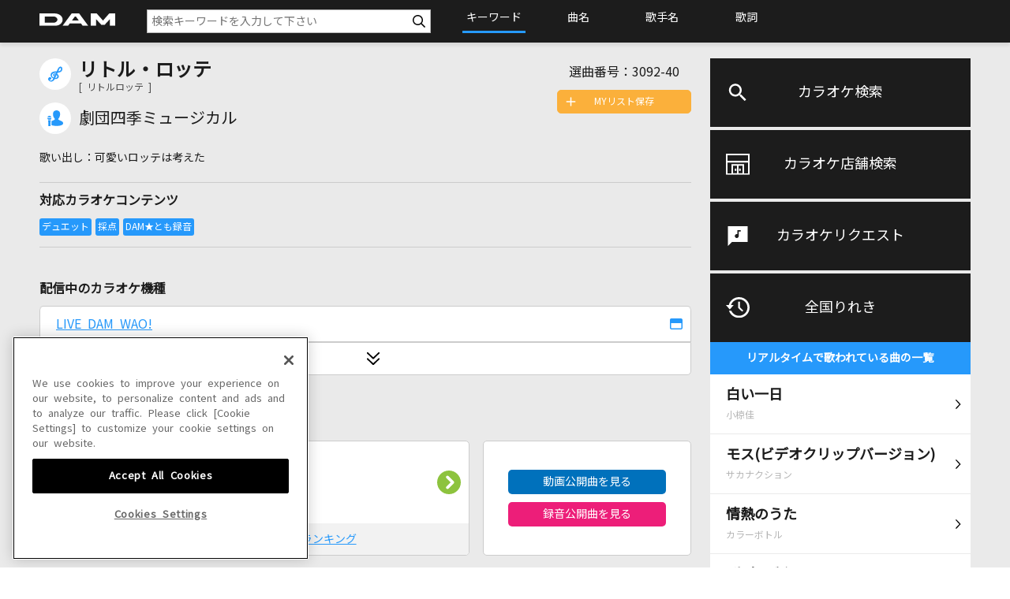

--- FILE ---
content_type: image/svg+xml
request_url: https://www.clubdam.com/assets/dkcommon/images/ico_chevron-left-regular-wh.svg
body_size: 546
content:
<?xml version="1.0" encoding="utf-8"?>
<!-- Generator: Adobe Illustrator 26.0.3, SVG Export Plug-In . SVG Version: 6.00 Build 0)  -->
<svg version="1.1" id="レイヤー_1" xmlns="http://www.w3.org/2000/svg" xmlns:xlink="http://www.w3.org/1999/xlink" x="0px"
	 y="0px" viewBox="0 0 320 512" style="enable-background:new 0 0 320 512;" xml:space="preserve">
<style type="text/css">
	.st0{fill:#FFFFFF;}
</style>
<path class="st0" d="M206.7,464.6L23.6,273.5c-5.4-6.4-7.6-12.4-7.6-17.5s2.2-12,6.7-16.6L205.8,48.3c9.2-9.6,24.3-9.9,33.9-0.7
	c9.6,9.1,9.9,24.4,0.7,33.9L73.2,256l168,175.4c9.2,9.5,8.9,24.8-0.7,33.9C231,474.5,215.8,474.2,206.7,464.6z"/>
</svg>


--- FILE ---
content_type: text/xml;charset=windows-31J
request_url: https://www.clubdam.com/app/leaf/xml/damtomo/songLeaf.do?requestNo=3092-40&enc=utf-8
body_size: 1942
content:
<?xml version="1.0" encoding="SHIFT_JIS"?><document xmlns="https://www.clubdam.com/app/leaf/xml/damtomo/songLeaf" type="2.2"><result><status>0000</status></result><data><artist code="180832">劇団四季ミュージカル</artist><karaoke contentsId="3518520" requestNo="3092-40" nameYomi="リトルロッテ"  genre="1">リトル・ロッテ</karaoke></data><list count="18"><data><model  distribution="1" id="59" mylist="1" shift="0" hamori="0" score="1" duet="1" approval="1" recording="1" marking="1" selfMovie="0" liveKaraoke="0" anime="0" damtomoMovie="0">LIVE DAM WAO!</model></data><data><model  distribution="1" id="56" mylist="1" shift="0" hamori="0" score="1" duet="1" approval="1" recording="1" marking="1" selfMovie="0" liveKaraoke="0" anime="0" damtomoMovie="0">LIVE DAM Ai</model></data><data><model  distribution="1" id="53" mylist="1" shift="0" hamori="0" score="1" duet="1" approval="1" recording="1" marking="1" selfMovie="0" liveKaraoke="0" anime="0" damtomoMovie="0">LIVE DAM STADIUM</model></data><data><model  distribution="1" id="17" mylist="1" shift="0" hamori="0" score="1" duet="1" approval="1" recording="1" marking="1" selfMovie="0" liveKaraoke="0" anime="0" damtomoMovie="0">LIVE DAM</model></data><data><model  distribution="1" id="12" mylist="1" shift="0" hamori="0" score="1" duet="1" approval="1" recording="1" marking="1" selfMovie="0" liveKaraoke="0" anime="0" damtomoMovie="0">Premier DAM</model></data></list></document>

--- FILE ---
content_type: text/xml;charset=utf-8
request_url: https://www.clubdam.com/app/damtomo/music/GetRelationedMusicXML.do?requestNo=3092-40&enc=utf-8
body_size: 914
content:
<?xml version="1.0" encoding="utf-8"?>
<document xmlns="https://www.clubdam.com/app/damtomo/music/GetRelationedMusicXML" type="2.1">
<result>
<status>OK</status>
<statusCode>0000</statusCode>
<message></message>
</result>
<list>
<data>
<contents contentsId="3518520" requestNo="3092-40" lyricsFlag="0" streamKaraokeFlag="0">リトル・ロッテ</contents>
</data>
</list>
</document>



--- FILE ---
content_type: text/xml;charset=utf-8
request_url: https://www.clubdam.com/app/damtomo/damtomoVocal/GetKaraokeScoreRankingTopXML.do?requestNo=3092-40&enc=utf-8
body_size: 1342
content:
<?xml version="1.0" encoding="utf-8"?>
<document xmlns="https://www.clubdam.com/app/damtomo/damtomoVocal/GetKaraokeScoreRankingTopXML" type="2.2">
<result>
<status>OK</status>
<statusCode>0000</statusCode>
<message></message>
</result>
<data>
<requestNo>3092-40</requestNo>
<contentsId>3518520</contentsId>
<artistCode>180832</artistCode>
<termKbn>0</termKbn>
<from>2025/11/21 00:00:00</from>
<to>2025/12/20 23:59:59</to>
<createdDateTime>2026/01/01 02:30:11</createdDateTime>
</data>
<list count="1">
<data>
<karaokeScoreRanking karaokeContributeId="21582164" damtomoId="MjA1OTQ1ODk" profileImage="/contents/prof/user_images/8/MjA1OTQ1ODk.jpg?random=1769134452846" nickname="月原" score="84394" todoufukenCode="34" sexCode="1"></karaokeScoreRanking>
</data>
</list>
</document>



--- FILE ---
content_type: text/xml;charset=utf-8
request_url: https://www.clubdam.com/app/damtomo/music/GetRelationedMusicXML.do?requestNo=3092-40&enc=utf-8
body_size: 916
content:
<?xml version="1.0" encoding="utf-8"?>
<document xmlns="https://www.clubdam.com/app/damtomo/music/GetRelationedMusicXML" type="2.1">
<result>
<status>OK</status>
<statusCode>0000</statusCode>
<message></message>
</result>
<list>
<data>
<contents contentsId="3518520" requestNo="3092-40" lyricsFlag="0" streamKaraokeFlag="0">リトル・ロッテ</contents>
</data>
</list>
</document>



--- FILE ---
content_type: text/xml;charset=utf-8
request_url: https://www.clubdam.com/app/damtomo/shopRelation/GetRecentlySongHistoryXML.do?&getCount=10&enc=utf-8
body_size: 3916
content:
<?xml version="1.0" encoding="utf-8"?>
<document xmlns="https://www.clubdam.com/app/damtomo/shopRelation/GetRecentlySongHistoryXML" type="2.1">
<result>
<status>OK</status>
<statusCode>0000</statusCode>
<message></message>
</result>
<list count="10">
<data>
<recentlySongHistory rank="1" contentsId="2806994" contentsName="白い一日" artistCd="194321" artistName="小椋佳" requestNo="2090-04" scoringDateTime="20260120131307" dContentsName="白い一日" dArtistName="小椋佳" damArtistCode="7857"></recentlySongHistory>
</data>
<data>
<recentlySongHistory rank="2" contentsId="5816947" contentsName="モス(ビデオクリップバージョン)" artistCd="398354" artistName="サカナクション" requestNo="5449-41" scoringDateTime="20260120140236" dContentsName="モス(ビデオクリップバージョン)" dArtistName="サカナクション" damArtistCode="59543"></recentlySongHistory>
</data>
<data>
<recentlySongHistory rank="3" contentsId="5006784" contentsName="情熱のうた" artistCd="401115" artistName="カラーボトル" requestNo="5314-18" scoringDateTime="20260116144526" dContentsName="情熱のうた" dArtistName="カラーボトル" damArtistCode="51058"></recentlySongHistory>
</data>
<data>
<recentlySongHistory rank="4" contentsId="3837934" contentsName="ボクノート(生音)" artistCd="230120" artistName="スキマスイッチ" requestNo="5025-36" scoringDateTime="20260118151721" dContentsName="[生音]ボクノート" dArtistName="スキマスイッチ" damArtistCode="28396"></recentlySongHistory>
</data>
<data>
<recentlySongHistory rank="5" contentsId="5800796" contentsName="Bathroom" artistCd="482489" artistName="YOURNESS" requestNo="5160-69" scoringDateTime="20260122171253" dContentsName="Bathroom" dArtistName="YOURNESS" damArtistCode="131034"></recentlySongHistory>
</data>
<data>
<recentlySongHistory rank="6" contentsId="5968753" contentsName="星座になれたら(生音)" artistCd="496274" artistName="結束バンド" requestNo="3345-50" scoringDateTime="20260120234931" dContentsName="[生音]星座になれたら" dArtistName="結束バンド" damArtistCode="164612"></recentlySongHistory>
</data>
<data>
<recentlySongHistory rank="7" contentsId="2811802" contentsName="水の星へ愛をこめて" artistCd="197591" artistName="森口博子" requestNo="2179-05" scoringDateTime="20260116224614" dContentsName="水の星へ愛をこめて" dArtistName="森口博子" damArtistCode="8207"></recentlySongHistory>
</data>
<data>
<recentlySongHistory rank="8" contentsId="4725756" contentsName="366日(生音)" artistCd="262379" artistName="HY" requestNo="3284-51" scoringDateTime="20260118123143" dContentsName="[生音]366日" dArtistName="HY" damArtistCode="21241"></recentlySongHistory>
</data>
<data>
<recentlySongHistory rank="9" contentsId="6023012" contentsName="知らんけど" artistCd="480530" artistName="＝LOVE" requestNo="5495-57" scoringDateTime="20260119175846" dContentsName="知らんけど" dArtistName="＝LOVE" damArtistCode="127681"></recentlySongHistory>
</data>
<data>
<recentlySongHistory rank="10" contentsId="5788349" contentsName="I'm with you" artistCd="487252" artistName="ラティナ(CV:高尾奏音)" requestNo="4476-34" scoringDateTime="20260116193656" dContentsName="I'm with you" dArtistName="ラティナ(CV:高尾奏音)" damArtistCode="141936"></recentlySongHistory>
</data>
</list>
</document>

